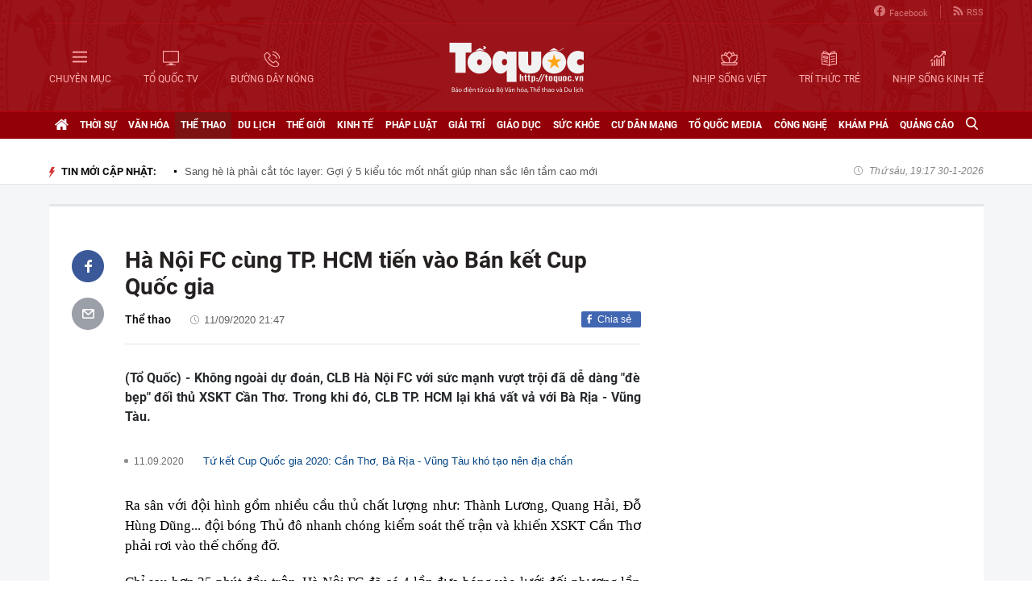

--- FILE ---
content_type: text/html; charset=utf-8
request_url: https://toquoc.vn/ha-noi-fc-cung-tp-hcm-tien-vao-ban-ket-cup-quoc-gia-20200911200742861.htm
body_size: 16588
content:

<!DOCTYPE html>
<html lang="vi" xmlns="http://www.w3.org/1999/xhtml">
<head>
    <meta charset="utf-8" />
    <meta http-equiv="Content-Type" content="text/html; charset=UTF-8" />
    <meta http-equiv="content-language" content="vi" />

    <title>Hà Nội FC cùng TP. HCM tiến vào Bán kết Cup Quốc gia</title>

    
<meta name="google-site-verification" content="F_oep10ZmzFIz8MKH7Lcehku3Qzm6DMdhXFR10IM-KE" />
<meta name="description" content="(Tổ Quốc) - Không ngoài dự đoán, CLB Hà Nội FC với sức mạnh vượt trội đã dễ dàng đè bẹp đối thủ XSKT Cần Thơ, trong khi đó, CLB TP. HCM lại gặp khá nhiều vất vả với Bà Rịa - Vũng Tàu." />
	<meta name="keywords" content="hà nội fc vs xskt cần thơ,Cup Quốc gia 2020" />
	<meta name="news_keywords" content="hà nội fc vs xskt cần thơ,Cup Quốc gia 2020" />
	<meta property="og:title" content="Hà Nội FC cùng TP. HCM tiến vào Bán kết Cup Quốc gia" />
	<meta property="og:description" content="(Tổ Quốc) - Không ngoài dự đoán, CLB Hà Nội FC với sức mạnh vượt trội đã dễ dàng đè bẹp đối thủ XSKT Cần Thơ, trong khi đó, CLB TP. HCM lại gặp khá nhiều vất vả với Bà Rịa - Vũng Tàu." />
<meta property="og:type" content="article" />
<meta property="og:url" content="https://toquoc.vn/ha-noi-fc-cung-tp-hcm-tien-vao-ban-ket-cup-quoc-gia-20200911200742861.htm" />
    <meta property="og:image" content="https://toquoc.mediacdn.vn/zoom/600_315/2020/9/11/z2071571443529fa4e4018be3ba9dc9d807c804b992c9b-15998297056341311818737-crop-15998297163131298938071.jpg" />
    <meta property="og:image:type" content="image/jpg" />
    <meta property="og:image:width" content="600" />
    <meta property="og:image:height" content="315" />
    <meta property="twitter:image" content="https://toquoc.mediacdn.vn/zoom/600_315/2020/9/11/z2071571443529fa4e4018be3ba9dc9d807c804b992c9b-15998297056341311818737-crop-15998297163131298938071.jpg" />
    <meta property="twitter:card" content="summary_large_image" />
    <link rel="canonical" href="https://toquoc.vn/ha-noi-fc-cung-tp-hcm-tien-vao-ban-ket-cup-quoc-gia-20200911200742861.htm" />

    <meta name="robots" content="index, follow" />
    <meta http-equiv="refresh" content="1800" />
    
    


    <script src="https://statics.lotuscdn.vn/web/v1/embed/w.embedlink.js" async></script>



    <link href="https://static.mediacdn.vn/toquoc/web_css/toquoc.detail.23.03.2021.min.css" rel="stylesheet" />
    <script type="text/javascript">
    var appSettings = {
        domain: "https://toquoc.vn",
        ajaxDomain: "https://eth.cnnd.vn",
        livescoreDomain: "https://toquoc.vn",
        commentDomain: "https://eth.cnnd.vn",
        sharefbApiDomain:"https://sharefb.cnnd.vn",
        videoplayer:"https://vcplayer.mediacdn.vn",
        videoImageDomain:"https://videothumbs.mediacdn.vn",
        imageStorageDomain: "https://toquoc.mediacdn.vn",
        apiUtilities: ""
    };
</script>
<script src="https://adminplayer.sohatv.vn/resource/init-script/playerInitScript.js" type="text/javascript"></script>

    <script src="https://static.mediacdn.vn/toquoc/web_js/toquoc.detail.14.10.2024v1.min.js"></script>
    

    
<meta name="revisit-after" content="1 days" />
<meta name="apple-mobile-web-app-title" content="Toquoc.vn - Báo điện tử của Bộ Văn Hóa Thể Thao &amp; Du Lịch." />
<meta name="application-name" content="Toquoc.vn - Báo điện tử của Bộ Văn Hóa Thể Thao &amp; Du Lịch.">
<meta name="generator" content="toquoc.vn" />

<meta name="author" content="toquoc.vn" />
<meta property="og:locale" content="vi_VN" />
<meta property="og:type" content="article" />
<meta property="og:site_name" content="toquoc.vn" />

<link rel="shortcut icon" href="https://static.mediacdn.vn/toquoc/web_images/favicon.png" />

<link rel="dns-prefetch" href="https://static.mediacdn.vn/">
<link rel="dns-prefetch" href="https://toquoc.mediacdn.vn/">
<link rel="dns-prefetch" href="https://videothumbs.mediacdn.vn/">

<script async type="text/javascript" src="//media1.admicro.vn/core/adm_tracking.js"></script>

<script type="text/javascript">
    var _ADM_Channel = '%2fthe-thao%2fdetail%2f'
</script>

    <!-- Google Tag Manager -->
<script>
    (function (w, d, s, l, i) {
        w[l] = w[l] || []; w[l].push({
            'gtm.start':
                new Date().getTime(), event: 'gtm.js'
        }); var f = d.getElementsByTagName(s)[0],
            j = d.createElement(s), dl = l != 'dataLayer' ? '&l=' + l : ''; j.async = true; j.src =
                'https://www.googletagmanager.com/gtm.js?id=' + i + dl; f.parentNode.insertBefore(j, f);
    })(window, document, 'script', 'dataLayer', 'GTM-NNX655W');</script>
 <!-- End Google Tag Manager -->
 <!-- Global site tag (gtag.js) - Google Analytics -->
<script async src="https://www.googletagmanager.com/gtag/js?id=G-MPZFH3E0QF"></script>
<script>
    window.dataLayer = window.dataLayer || [];
    function gtag() { dataLayer.push(arguments); }
    gtag('js', new Date());

    gtag('config', 'G-MPZFH3E0QF');
</script>

        <!-- tracking Admicro pageviews -->
        <script type="text/javascript">
            (function () {
                var a = document.createElement("script");
                a.type = "text/javascript"; a.async = !0;
                a.src = "//media1.admicro.vn/core/analytics.js";
                var b = document.getElementsByTagName("script")[0];
                b.parentNode.insertBefore(a, b);
                window.admicro_analytics_q = window.admicro_analytics_q || [];
                window.admicro_analytics_q.push({ event: "pageviews", domain: "toquoc.vn", id: 1831 });
            })();
        </script>
        <!-- END tracking Admicro pageviews -->
    

    <script async src="https://static.amcdn.vn/tka/cdn.js" type="text/javascript"></script>
<script>
    var arfAsync = arfAsync || [];
</script>
<script id="arf-core-js" onerror="window.arferrorload=true;" src="//media1.admicro.vn/cms/Arf.min.js" async></script>
</head>
<body>
    <!--ver 07/11/2024 -->
        <!-- Google Tag Manager (noscript) -->
        <noscript>
            <iframe src="https://www.googletagmanager.com/ns.html?id=GTM-NNX655W"
                    height="0" width="0" style="display:none;visibility:hidden"></iframe>
        </noscript>
        <!-- End Google Tag Manager (noscript) -->

    <div id="container" class="all">
        
<style>
    .header .right ul li:last-child { border: none; }
    .bigmenu { top: 140px; }
    .header .header-bot > .item.left, .header .header-bot > .item.right { width: 42%; }
    .header .header-bot .right > a span { white-space: nowrap; }
    .menutop .sup-menu .bigzone a, .menutop .sup-menu .bigzone .sub-menu li a { font-size: 12px }
    /* .iconhd.iconhd-logo { background: url(https://static.mediacdn.vn/toquoc/web_images/tqlogo_tet2024.svg) no-repeat; background-size: contain; width: 230px; height: 83px; } */
    /*.iconhd.iconhd-noel { background: url(https://static.mediacdn.vn/toquoc/web_images/logo_noel.svg) no-repeat; background-size: 100%; width: 230px; height: 85px; }*/
</style>

<div class="header">
    <div class="chiacot relative">
        <ul class="header-top">
            <li><a href="https://www.facebook.com/baotoquocvn" target="_blank" rel="nofollow" title="FACEBOOK"><i class="iconhd iconhd-fb"></i>Facebook</a></li>
            <li><a href="/rss.htm" title="RSS"><i class="iconhd iconhd-rss"></i>RSS</a></li>
        </ul>
        <div class="header-bot">
            <div class="item left">
                <a href="javascript:;" rel="nofollow" title="CHUYÊN MỤC" class="btnchuyenmuc"><i class="iconhd iconhd-menu"></i><span>CHUYÊN MỤC</span></a>
                <a href="/video.htm" title="TỔ QUỐC TV"><i class="iconhd iconhd-tv"></i><span>TỔ QUỐC TV</span></a>
                <a href="javascript:;" rel="nofollow" title="ĐƯỜNG DÂY NÓNG" class="btnduongdaynong"><i class="iconhd iconhd-call"></i><span>ĐƯỜNG DÂY NÓNG</span></a>
            </div>
            <a class="item center" href="/" title="Trang chủ">
                <i class="iconhd iconhd-logo"></i>
            </a>
            <div class="item right">
                <a href="http://nhipsongviet.toquoc.vn" target="_blank" title="NHỊP SỐNG VIỆT"><i class="iconhd iconhd-nsv"></i><span>NHỊP SỐNG VIỆT</span></a>
                <a href="http://ttvn.toquoc.vn" target="_blank" title="TRÍ THỨC TRẺ"><i class="iconhd iconhd-ttt"></i><span>TRÍ THỨC TRẺ</span></a>
                <a href="http://nhipsongkinhte.toquoc.vn" target="_blank" title="NHỊP SỐNG KINH TẾ"><i class="iconhd iconhd-nskt"></i><span>NHỊP SỐNG KINH TẾ</span></a>
            </div>
        </div>
    </div>
</div>

<div class="bigmenu">
    <ul>
        
<li class="biglst">
    <a href="/video.htm" title="Video" class="parent">Video</a>
</li>
<li class="biglst">
    <a href="/thoi-su.htm" title="Thời sự" class="parent">Thời sự</a>
    <div class="listchild">
        <ul>
            <li class="smalllst">
                <a href="/thoi-su/chinh-tri.htm" title="Chính trị" class="child">Chính trị</a>
            </li>
            <li class="smalllst">
                <a href="/thoi-su/nguoi-viet-5-chau.htm" title="Người Việt 5 châu" class="child">Người Việt 5 châu</a>
            </li>
            <li class="smalllst">
                <a href="/thoi-su/binh-luan-su-kien.htm" title="Bình luận sự kiện" class="child">Bình luận sự kiện</a>
            </li>
        </ul>
    </div>
</li>
<li class="biglst">
    <a href="/van-hoa.htm" title="Văn hoá" class="parent">Văn hoá</a>
    <div class="listchild">
        <ul>
            <li class="smalllst">
                <a href="/van-hoa/su-kien-van-hoa.htm" title="Sự kiện văn hóa" class="child">Sự kiện văn hóa</a>
            </li>
            <li class="smalllst">
                <a href="/van-hoa/gia-dinh.htm" title="Gia đình" class="child">Gia đình</a>
            </li>
            <li class="smalllst">
                <a href="/van-hoa/vang-mai-giai-dieu-to-quoc.htm" title="Vang mãi Giai điệu Tổ Quốc" class="child">Vang mãi Giai điệu Tổ Quốc</a>
            </li>
            <li class="smalllst">
                <a href="/van-hoa/van-hoc-sach.htm" title="Văn học - Sách" class="child">Văn học - Sách</a>
            </li>
            <li class="smalllst">
                <a href="/van-hoa/dao-duc-xa-hoi.htm" title="Đạo đức xã hội" class="child">Đạo đức xã hội</a>
            </li>
            <li class="smalllst">
                <a href="/van-hoa/bao-ton-gin-giu-va-phat-huy-ban-sac-dan-toc-ton-giao-viet-nam.htm" title="Bảo tồn, gìn giữ và phát huy Bản sắc Dân tộc, Tôn giáo Việt Nam" class="child">Bảo tồn, gìn giữ và phát huy Bản sắc Dân tộc, Tôn giáo Việt Nam</a>
            </li>
        </ul>
    </div>
</li>
<li class="biglst">
    <a href="/the-thao.htm" title="Thể thao " class="parent">Thể thao </a>
    <div class="listchild">
        <ul>
            <li class="smalllst">
                <a href="/the-thao/hau-truong.htm" title="Hậu trường" class="child">Hậu trường</a>
            </li>
            <li class="smalllst">
                <a href="/the-thao/cac-mon-the-thao.htm" title="Các môn thể thao" class="child">Các môn thể thao</a>
            </li>
            <li class="smalllst">
                <a href="/the-thao/bong-da.htm" title="Bóng đá" class="child">Bóng đá</a>
            </li>
            <li class="smalllst">
                <a href="/the-thao/guong-mat-the-thao.htm" title="Gương mặt thể thao" class="child">Gương mặt thể thao</a>
            </li>
        </ul>
    </div>
</li>
<li class="biglst">
    <a href="/du-lich.htm" title="Du lịch" class="parent">Du lịch</a>
    <div class="listchild">
        <ul>
            <li class="smalllst">
                <a href="/du-lich/cam-nang-du-lich.htm" title="Cẩm nang du lịch" class="child">Cẩm nang du lịch</a>
            </li>
            <li class="smalllst">
                <a href="/du-lich/diem-den.htm" title="Điểm đến" class="child">Điểm đến</a>
            </li>
            <li class="smalllst">
                <a href="/du-lich/kham-pha.htm" title="Khám phá" class="child">Khám phá</a>
            </li>
            <li class="smalllst">
                <a href="/du-lich/quan-lychinh-sach.htm" title="Quản lý-Chính sách" class="child">Quản lý-Chính sách</a>
            </li>
        </ul>
    </div>
</li>
<li class="biglst">
    <a href="/the-gioi.htm" title="Thế giới" class="parent">Thế giới</a>
    <div class="listchild">
        <ul>
            <li class="smalllst">
                <a href="/the-gioi/su-kien.htm" title="Sự kiện" class="child">Sự kiện</a>
            </li>
            <li class="smalllst">
                <a href="/the-gioi/cua-so-bon-phuong.htm" title="Cửa sổ bốn phương" class="child">Cửa sổ bốn phương</a>
            </li>
            <li class="smalllst">
                <a href="/the-gioi/ho-so-quoc-te.htm" title="Hồ sơ quốc tế" class="child">Hồ sơ quốc tế</a>
            </li>
            <li class="smalllst">
                <a href="/the-gioi/y-kien-binh-luan.htm" title="Ý kiến bình luận" class="child">Ý kiến bình luận</a>
            </li>
        </ul>
    </div>
</li>
<li class="biglst">
    <a href="/kinh-te.htm" title="Kinh tế" class="parent">Kinh tế</a>
    <div class="listchild">
        <ul>
            <li class="smalllst">
                <a href="/kinh-te/chuyen-kinh-doanh.htm" title="Chuyện kinh doanh" class="child">Chuyện kinh doanh</a>
            </li>
            <li class="smalllst">
                <a href="/kinh-te/tai-chinh-thi-truong.htm" title="Tài chính - Ngân hàng" class="child">Tài chính - Ngân hàng</a>
            </li>
            <li class="smalllst">
                <a href="/kinh-te/thi-truong.htm" title="Thị trường" class="child">Thị trường</a>
            </li>
            <li class="smalllst">
                <a href="/kinh-te/bat-dong-san.htm" title="Bất động sản" class="child">Bất động sản</a>
            </li>
            <li class="smalllst"><a href="/kinh-te/xe-co.htm" title="Xe cộ" class="child">Xe cộ</a></li>
            <li class="smalllst"><a href="/kinh-te/the-gioi-doanh-nhan.htm" title="Thế giới doanh nhân" class="child">Thế giới doanh nhân</a></li>
        </ul>
    </div>
</li>
<li class="biglst">
    <a href="/phap-luat.htm" title="Pháp luật" class="parent">Pháp luật</a>
    <div class="listchild">
        <ul>
            <li class="smalllst">
                <a href="/phap-luat/an-ninh-trat-tu.htm" title="An ninh trật tự" class="child">An ninh trật tự</a>
            </li>
            <li class="smalllst">
                <a href="/phap-luat/phap-luat-doi-song.htm" title="Pháp luật - Đời sống" class="child">Pháp luật - Đời sống</a>
            </li>
            <li class="smalllst">
                <a href="/phong-chong-ma-tuy-t141.htm" title="Phòng chống ma túy" class="child">Phòng chống ma túy</a>
            </li>
            <li class="smalllst">
                <a href="/phong-va-chong-vi-pham-phap-luat-trong-hoat-dong-vhttdl-t144.htm" title="Phòng và chống vi phạm pháp luật trong hoạt động VHTTDL" class="child">Phòng và chống vi phạm pháp luật trong hoạt động VHTTDL</a>
            </li>
            <li class="smalllst">
                <a href="/phap-luat/giam-thieu-tinh-trang-tao-hon-va-hon-nhan-can-huyet-vung-dong-bao-dttsmn.htm" title="Giảm thiểu tình trạng tảo hôn và hôn nhân cận huyết vùng đồng bào DTTS&MN" class="child">Giảm thiểu tình trạng tảo hôn và hôn nhân cận huyết vùng đồng bào DTTS&MN</a>
            </li>
            <li class="smalllst">
                <a href="/phap-luat/truyen-thong-chinh-sach.htm" title="TRUYỀN THÔNG CHÍNH SÁCH" class="child">TRUYỀN THÔNG CHÍNH SÁCH</a>
            </li>
        </ul>
    </div>
</li>
<li class="biglst">
    <a href="/giai-tri.htm" title="Giải trí" class="parent">Giải trí</a>
    <div class="listchild">
        <ul>
            <li class="smalllst">
                <a href="/giai-tri/am-nhac.htm" title="Âm nhạc" class="child">Âm nhạc</a>
            </li>
            <li class="smalllst">
                <a href="/giai-tri/thoi-trang.htm" title="Thời trang" class="child">Thời trang</a>
            </li>
            <li class="smalllst">
                <a href="/giai-tri/phim.htm" title="Phim" class="child">Phim</a>
            </li>
            <li class="smalllst">
                <a href="/giai-tri/hau-truong.htm" title="Hậu trường" class="child">Hậu trường</a>
            </li>
        </ul>
    </div>
</li>
<li class="biglst">
    <a href="/giao-duc.htm" title="Giáo dục" class="parent">Giáo dục</a>
    <div class="listchild">
        <ul>
            <li class="smalllst">
                <a href="/giao-duc/thoi-su-giao-duc.htm" title="Thời sự giáo dục" class="child">Thời sự giáo dục</a>
            </li>
            <li class="smalllst">
                <a href="/giao-duc/tuyen-sinh.htm" title="Tuyển sinh" class="child">Tuyển sinh</a>
            </li>
            <li class="smalllst">
                <a href="/giao-duc/viec-lam.htm" title="Việc làm" class="child">Việc làm</a>
            </li>
        </ul>
    </div>
</li>
<li class="biglst">
    <a href="/suc-khoe.htm" title="Sức khỏe" class="parent">Sức khỏe</a>
    <div class="listchild">
        <ul>
            <li class="smalllst">
                <a href="/suc-khoe/thoi-su-y-te.htm" title="Thời sự y tế" class="child">Thời sự y tế</a>
            </li>
            <li class="smalllst">
                <a href="/suc-khoe/khoe-dep.htm" title="Khỏe- Đẹp" class="child">Khỏe- Đẹp</a>
            </li>
            <li class="smalllst">
                <a href="/suc-khoe/benh-cay-con.htm" title="Bệnh Cây- Con" class="child">Bệnh Cây- Con</a>
            </li>
            <li class="smalllst">
                <a href="/suc-khoe/phong-mach.htm" title="Phòng mạch" class="child">Phòng mạch</a>
            </li>
        </ul>
    </div>
</li>
<li class="biglst">
    <a href="/cu-dan-mang.htm" title="Cư dân mạng" class="parent">Cư dân mạng</a>
</li>
<li class="biglst">
    <a href="/to-quoc-media.htm" title="Tổ Quốc Media " class="parent">Tổ Quốc Media </a>
    <div class="listchild">
        <ul>
            <li class="smalllst">
                <a href="/to-quoc-media/infographic.htm" title="Infographic" class="child">Infographic</a>
            </li>
            <li class="smalllst">
                <a href="/to-quoc-media/ban-tin-phat-thanh.htm" title="Bản tin phát thanh" class="child">Bản tin phát thanh</a>
            </li>
            <li class="smalllst">
                <a href="/to-quoc-media/phong-su-anh.htm" title="Phóng sự Ảnh" class="child">Phóng sự Ảnh</a>
            </li>
            <li class="smalllst">
                <a href="/to-quoc-media/clip-hot.htm" title="Clip hot" class="child">Clip hot</a>
            </li>
        </ul>
    </div>
</li>
<li class="biglst">
    <a href="/cong-nghe.htm" title="Công nghệ" class="parent">Công nghệ</a>
    <div class="listchild">
        <ul>
            <li class="smalllst">
                <a href="/cong-nghe/nhip-song-so.htm" title="Nhịp sống số" class="child">Nhịp sống số</a>
            </li>
            <li class="smalllst">
                <a href="/cong-nghe/khoa-hoc.htm" title="Khoa học" class="child">Khoa học</a>
            </li>
        </ul>
    </div>
</li>
<li class="biglst">
    <a href="/kham-pha.htm" title="Khám phá" class="parent">Khám phá</a>
    <div class="listchild">
        <ul>
            <li class="smalllst">
                <a href="/kham-pha/con-nguoi.htm" title="Con người" class="child">Con người</a>
            </li>
            <li class="smalllst">
                <a href="/kham-pha/thien-nhien.htm" title="Thiên nhiên" class="child">Thiên nhiên</a>
            </li>
        </ul>
    </div>
</li>
<li class="biglst">
    <a href="/quang-cao.htm" title="Quảng cáo" class="parent">Quảng cáo</a>
</li>



    </ul>
</div>

<div class="relative">
    <div class="duongdaynong">
        <ul>
            <li>
                <p class="name">Đường dây nóng</p>
                <p class="info">0901.22.33.66 - toasoan@toquoc.gov.vn</p>
            </li>
            <li>
                <p class="name">Liên hệ quảng cáo</p>
                <p class="info">091.358.6788</p>
            </li>
        </ul>
    </div>
</div>


        <div class="clearfix"></div>

        <div class="menutop">
    <div class="w1159 relative">
        <ul class="sup-menu">
            <li zoneurl="/" class="home active bigzone">
                <a href="/" title="Trang chủ"><i class="fa fa-home"></i></a>
            </li>
            <li zoneurl="thoi-su" class="bigzone">
                <a href="/thoi-su.htm" title="Thời sự">Thời sự</a>
                <ul class="sub-menu">
                    <li><a href="/thoi-su/chinh-tri.htm" title="Chính trị">Chính trị</a></li>
                    <li><a href="/thoi-su/nguoi-viet-5-chau.htm" title="Người Việt 5 châu">Người Việt 5 châu</a></li>
                    <li><a href="/thoi-su/binh-luan-su-kien.htm" title="Bình luận sự kiện">Bình luận sự kiện</a></li>
                </ul>
            </li>
            <li zoneurl="van-hoa" class="bigzone">
                <a href="/van-hoa.htm" title="Văn hóa">Văn hóa</a>
                <ul class="sub-menu">
                    <li><a href="/van-hoa/su-kien-van-hoa.htm" title="Sự kiện văn hóa">Sự kiện văn hóa</a></li>
                    <li><a href="/van-hoa/gia-dinh.htm" title="Gia đình">Gia đình</a></li>
                    <li><a href="/van-hoa/vang-mai-giai-dieu-to-quoc.htm" title="Vang mãi Giai điệu Tổ Quốc">Vang mãi Giai điệu Tổ Quốc</a></li>
                    <li><a href="/van-hoa/van-hoc-sach.htm" title="Văn học - Sách">Văn học - Sách</a></li>
                    <li><a href="/van-hoa/dao-duc-xa-hoi.htm" title="Đạo đức xã hội">Đạo đức xã hội</a></li>
                    <li><a href="/van-hoa/bao-ton-gin-giu-va-phat-huy-ban-sac-dan-toc-ton-giao-viet-nam.htm" title="Bảo tồn, gìn giữ và phát huy Bản sắc Dân tộc, Tôn giáo Việt Nam">Bảo tồn, gìn giữ và phát huy Bản sắc Dân tộc, Tôn giáo Việt Nam</a></li>
                    <li><a href="/van-hoa/tuyen-truyen-thong-tin-doi-ngoai-vung-dong-bao-dan-toc-thieu-so-va-mien-nui.htm" title="Tuyên truyền, thông tin đối ngoại vùng đồng bào dân tộc thiểu số và miền núi">Tuyên truyền, thông tin đối ngoại vùng đồng bào dân tộc thiểu số và miền núi</a></li>
                    <li><a href="/van-hoa/78-nam-ngay-truyen-thong-nganh-van-hoa.htm" title="78 năm Ngày truyền thống Ngành Văn hóa">78 năm Ngày truyền thống Ngành Văn hóa</a></li>
                    <li><a href="/van-hoa/quang-ba-van-hoa-truyen-thong-cac-dan-toc-thieu-so.htm" title="Quảng bá văn hóa truyền thống các dân tộc thiểu số">Quảng bá văn hóa truyền thống các dân tộc thiểu số</a></li>
                </ul>
            </li>
            <li zoneurl="the-thao" class="bigzone">
                <a href="/the-thao.htm" title="Thể thao">Thể thao</a>
                <ul class="sub-menu">
                    <li><a href="/the-thao/hau-truong.htm" title="Hậu trường">Hậu trường</a></li>
                    <li><a href="/the-thao/cac-mon-the-thao.htm" title="Các môn thể thao">Các môn thể thao</a></li>
                    <li><a href="/the-thao/bong-da.htm" title="Bóng đá">Bóng đá</a></li>
                    <li><a href="/the-thao/guong-mat-the-thao.htm" title="Gương mặt thể thao">Gương mặt thể thao</a></li>
                    <li><a href="/the-thao/sea-games-31.htm" title="Sea Games 31">Sea Games 31</a></li>
                </ul>
            </li>
            <li zoneurl="du-lich" class="bigzone">
                <a href="/du-lich.htm" title="Du lịch">Du lịch</a>
                <ul class="sub-menu">
                    <li><a href="/du-lich/cam-nang-du-lich.htm" title="Cẩm nang du lịch">Cẩm nang du lịch</a></li>
                    <li><a href="/du-lich/diem-den.htm" title="Điểm đến">Điểm đến</a></li>
                    <li><a href="/du-lich/kham-pha.htm" title="Khám phá">Khám phá</a></li>
                    <li><a href="/du-lich/quan-lychinh-sach.htm" title="Quản lý-Chính sách">Quản lý-Chính sách</a></li>
                </ul>
            </li>
            <li zoneurl="the-gioi" class="bigzone">
                <a href="/the-gioi.htm" title="Thế giới">Thế giới</a>
                <ul class="sub-menu">
                    <li><a href="/the-gioi/su-kien.htm" title="Sự kiện">Sự kiện</a></li>
                    <li><a href="/the-gioi/cua-so-bon-phuong.htm" title="Cửa sổ bốn phương">Cửa sổ bốn phương</a></li>
                    <li><a href="/the-gioi/ho-so-quoc-te.htm" title="Hồ sơ quốc tế">Hồ sơ quốc tế</a></li>
                    <li><a href="/the-gioi/y-kien-binh-luan.htm" title="Ý kiến bình luận">Ý kiến bình luận</a></li>
                </ul>
            </li>
            <li zoneurl="kinh-te" class="bigzone">
                <a href="/kinh-te.htm" title="Kinh tế">Kinh tế</a>
                <ul class="sub-menu">
                    <li><a href="/kinh-te/chuyen-kinh-doanh.htm" title="Chuyện kinh doanh">Chuyện kinh doanh</a></li>
                    <li><a href="/kinh-te/tai-chinh-thi-truong.htm" title="Tài chính - Ngân hàng">Tài chính - Ngân hàng</a></li>
                    <li><a href="/kinh-te/thi-truong.htm" title="Thị trường">Thị trường</a></li>
                    <li><a href="/kinh-te/bat-dong-san.htm" title="Bất động sản">Bất động sản</a></li>
                    <li><a href="/kinh-te/xe-co.htm" title="Xe cộ">Xe cộ</a></li>
                    <li><a href="/kinh-te/the-gioi-doanh-nhan.htm" title="Thế giới doanh nhân">Thế giới doanh nhân</a></li>
                    <li><a href="/kinh-te/tai-chinh-so.htm" title="Tài chính số">Tài chính số</a></li>
                </ul>
            </li>
            <li zoneurl="phap-luat" class="bigzone">
                <a href="/phap-luat.htm" title="Pháp luật">Pháp luật</a>
                <ul class="sub-menu">
                    <li><a href="/phap-luat/an-ninh-trat-tu.htm" title="An ninh trật tự">An ninh trật tự</a></li>
                    <li><a href="/phap-luat/phap-luat-doi-song.htm" title="Pháp luật - Đời sống">Pháp luật - Đời sống</a></li>
                    <li><a href="/phong-chong-ma-tuy-t141.htm" title="Phòng chống ma túy">Phòng chống ma túy</a></li>
                    <li>
                        <a href="/phong-va-chong-vi-pham-phap-luat-trong-hoat-dong-vhttdl-t144.htm" title="Phòng và chống vi phạm pháp luật trong hoạt động VHTTDL" class="child">Phòng và chống vi phạm pháp luật trong hoạt động VHTTDL</a>
                    </li>
                    <li>
                        <a href="/phap-luat/giam-thieu-tinh-trang-tao-hon-va-hon-nhan-can-huyet-vung-dong-bao-dttsmn.htm" title="Giảm thiểu tình trạng tảo hôn và hôn nhân cận huyết vùng đồng bào DTTS&MN" class="child">Giảm thiểu tình trạng tảo hôn và hôn nhân cận huyết vùng đồng bào DTTS&MN</a>
                    </li>
                    <li>
                        <a href="/phap-luat/truyen-thong-chinh-sach.htm" title="TRUYỀN THÔNG CHÍNH SÁCH" class="child">TRUYỀN THÔNG CHÍNH SÁCH</a>
                    </li>
                </ul>
            </li>
            <li zoneurl="giai-tri" class="bigzone">
                <a href="/giai-tri.htm" title="Giải trí">Giải trí</a>
                <ul class="sub-menu">
                    <li><a href="/giai-tri/am-nhac.htm" title="Âm nhạc">Âm nhạc</a></li>
                    <li><a href="/giai-tri/thoi-trang.htm" title="Thời trang">Thời trang</a></li>
                    <li><a href="/giai-tri/phim.htm" title="Phim">Phim</a></li>
                    <li><a href="/giai-tri/hau-truong.htm" title="Hậu trường">Hậu trường</a></li>
                </ul>
            </li>
            <li zoneurl="giao-duc" class="bigzone">
                <a href="/giao-duc.htm" title="Giáo dục">Giáo dục</a>
                <ul class="sub-menu">
                    <li><a href="/giao-duc/thoi-su-giao-duc.htm" title="Thời sự giáo dục">Thời sự giáo dục</a></li>
                    <li><a href="/giao-duc/tuyen-sinh.htm" title="Tuyển sinh">Tuyển sinh</a></li>
                    <li><a href="/giao-duc/viec-lam.htm" title="Việc làm">Việc làm</a></li>
                </ul>
            </li>
            <li zoneurl="suc-khoe" class="bigzone">
                <a href="/suc-khoe.htm" title="Sức khỏe">Sức khỏe</a>
                <ul class="sub-menu">
                    <li><a href="/suc-khoe/thoi-su-y-te.htm" title="Thời sự y tế">Thời sự y tế</a></li>
                    <li><a href="/suc-khoe/khoe-dep.htm" title="Khỏe- Đẹp">Khỏe- Đẹp</a></li>
                    <li><a href="/suc-khoe/benh-cay-con.htm" title="Bệnh Cây- Con">Bệnh Cây- Con</a></li>
                    <li><a href="/suc-khoe/phong-mach.htm" title="Phòng mạch">Phòng mạch</a></li>
                </ul>
            </li>
            <li zoneurl="cu-dan-mang" class="bigzone">
                <a href="/cu-dan-mang.htm" title="Cư dân mạng">Cư dân mạng</a>
            </li>
            <li zoneurl="to-quoc-media" class="bigzone">
                <a href="/to-quoc-media.htm" title="Tổ Quốc Media">Tổ Quốc Media</a>
                <ul class="sub-menu">
                    <li><a href="/to-quoc-media/infographic.htm" title="Infographic">Infographic</a></li>
                    <li><a href="/to-quoc-media/ban-tin-phat-thanh.htm" title="Bản tin phát thanh">Bản tin phát thanh</a></li>
                    <li><a href="/to-quoc-media/phong-su-anh.htm" title="Phóng sự Ảnh">Phóng sự Ảnh</a></li>
                    <li><a href="/to-quoc-media/clip-hot.htm" title="Clip Hot">Clip Hot</a></li>
                </ul>
            </li>
            <li zoneurl="cong-nghe" class="bigzone">
                <a href="/cong-nghe.htm" title="Công nghệ">Công nghệ</a>
                <ul class="sub-menu">
                    <li class="smalllst">
                        <a href="/cong-nghe/nhip-song-so.htm" title="Nhịp sống số">Nhịp sống số</a>
                    </li>
                    <li class="smalllst">
                        <a href="/cong-nghe/khoa-hoc.htm" title="Khoa học">Khoa học</a>
                    </li>
                </ul>
            </li>
            <li zoneurl="kham-pha" class="bigzone">
                <a href="/kham-pha.htm" title="Khám phá" class="parent">Khám phá</a>
                <ul class="sub-menu">
                    <li class="smalllst">
                        <a href="/kham-pha/con-nguoi.htm" title="Con người">Con người</a>
                    </li>
                    <li class="smalllst">
                        <a href="/kham-pha/thien-nhien.htm" title="Thiên nhiên">Thiên nhiên</a>
                    </li>
                </ul>
            </li>
            <li zoneurl="quang-cao" class="bigzone">
                <a href="/quang-cao.htm" title="Quảng cáo">Quảng cáo</a>
            </li>
            <li class="bigzone">
                <input type="text" placeholder="Nhập từ khóa tìm kiếm" style="display:none" class="txtSearch">
                <a href="javascript:;" rel="nofollow" title="Tìm kiếm" class="btnSearch"><i class="fa fa-search"></i></a>
            </li>
        </ul>
    </div>
</div>

        <div class="topadv">
            <div class="w1159">
                    <zone id="jmvq998g"></zone>
    <script>
        arfAsync.push("jmvq998g");
    </script>

            </div>
        </div>

        
    <div class="clearfix"></div>
    <div class="banner">
        <div class="w1159">
            <h3 class="titlebox fl"><i class="fa fa-lighting"></i>TIN MỚI CẬP NHẬT:</h3>
            <div class="swiper-container" id="SlideTinMoi">
                <ul class="swiper-wrapper">
                        <li class="swiper-slide">
                            <a href="/sang-he-la-phai-cat-toc-layer-goi-y-5-kieu-toc-mot-nhat-giup-nhan-sac-len-tam-cao-moi-2025033118524527.htm" title="Sang hè là phải cắt tóc layer: Gợi ý 5 kiểu tóc mốt nhất giúp nhan sắc lên tầm cao mới">Sang hè là phải cắt tóc layer: Gợi ý 5 kiểu tóc mốt nhất giúp nhan sắc lên tầm cao mới</a>
                        </li>
                        <li class="swiper-slide">
                            <a href="/tieu-chi-chon-son-va-top-5-mau-sac-phu-hop-voi-phong-ngu-em-be-20250331153203461.htm" title="Tiêu chí chọn sơn và top 5 màu sắc phù hợp với phòng ngủ em bé">Tiêu chí chọn sơn và top 5 màu sắc phù hợp với phòng ngủ em bé</a>
                        </li>
                        <li class="swiper-slide">
                            <a href="/de-lam-mon-trung-hap-ngon-hon-nha-hang-ngoai-ty-le-nuoc-va-trung-con-mot-thao-tac-nho-nua-khong-the-bo-qua-20250331212244957.htm" title="Để làm món trứng hấp ngon hơn nhà hàng ngoài tỷ lệ nước và trứng, còn một thao tác nhỏ nữa không thể bỏ qua ">Để làm món trứng hấp ngon hơn nhà hàng ngoài tỷ lệ nước và trứng, còn một thao tác nhỏ nữa không thể bỏ qua </a>
                        </li>
                        <li class="swiper-slide">
                            <a href="/giai-ma-thuoc-ho-bo-phe-duoc-98-nguoi-dung-hai-long-va-tin-tuong-lua-chon-20250331160652287.htm" title="Giải mã thuốc ho bổ phế được 98% người dùng hài lòng và tin tưởng lựa chọn">Giải mã thuốc ho bổ phế được 98% người dùng hài lòng và tin tưởng lựa chọn</a>
                        </li>
                        <li class="swiper-slide">
                            <a href="/nha-50m2-ma-ngo-70m2-bi-quyet-don-gian-den-khong-ngo-20250331151237511.htm" title="Nhà 50m2 mà ngỡ 70m2: Bí quyết đơn giản đến không ngờ!">Nhà 50m2 mà ngỡ 70m2: Bí quyết đơn giản đến không ngờ!</a>
                        </li>
                </ul>
            </div>
            <div class="fr">
                <i class="fa fa-clock"></i><span class="datetime"></span>
            </div>
        </div>
    </div>


        

<input type="hidden" value="the-thao" class="zoneUrl" />
<input type="hidden" value="the-thao" class="parentUrl" />
<input type="hidden" name="hdTitle" id="hdTitle" value="H&#xE0; N&#x1ED9;i FC c&#xF9;ng TP. HCM ti&#x1EBF;n v&#xE0;o B&#xE1;n k&#x1EBF;t Cup Qu&#x1ED1;c gia" />
<input type="hidden" name="hdSapo" id="hdSapo" value="(T&#x1ED5; Qu&#x1ED1;c) - Kh&#xF4;ng ngo&#xE0;i d&#x1EF1; &#x111;o&#xE1;n, CLB H&#xE0; N&#x1ED9;i FC v&#x1EDB;i s&#x1EE9;c m&#x1EA1;nh v&#x1B0;&#x1EE3;t tr&#x1ED9;i &#x111;&#xE3; d&#x1EC5; d&#xE0;ng &quot;&#x111;&#xE8; b&#x1EB9;p&quot; &#x111;&#x1ED1;i th&#x1EE7; XSKT C&#x1EA7;n Th&#x1A1;. Trong khi &#x111;&#xF3;, CLB TP. HCM l&#x1EA1;i kh&#xE1; v&#x1EA5;t v&#x1EA3; v&#x1EDB;i B&#xE0; R&#x1ECB;a - V&#x169;ng T&#xE0;u." />
<input type="hidden" name="hidLastModifiedDate" id="hidLastModifiedDate" value="11/09/2020 21:48:07" />
<div class="detailpage w1159">
    <div class="qleft w773 fl" style="margin: 0">
        
    <style>
        .kbwscwl-relatedbox.type1{width:100%;}
    </style>
    <div class="detailcontent" id="ctprint">
            <div class="social w66 fl">
                <ul>
                    <li>
                        <a href="javascript:;" onclick="fbClient.shareClick('https://toquoc.vn/ha-noi-fc-cung-tp-hcm-tien-vao-ban-ket-cup-quoc-gia-20200911200742861.htm');" class="sprite icon-fb"></a>
                    </li>
                    <li>
                        <a href="javascript:location.href='mailto:?SUBJECT='+document.title+'&BODY='+escape(location.href);" rel="nofollow" class="sprite icon-mail"></a>
                    </li>
                    <li>
                        <a href="javascript:;" rel="nofollow" onclick="speech.start();" title="Đọc bài" class="tts icon-speaker loading" style="display: none;"></a>
                    </li>
                    <li>
                        <a href="javascript:;" rel="nofollow" onclick="speech.pause();" title="Tạm dừng" class="tts icon-pause hidden"></a>
                    </li>
                    <li>
                        <a href="javascript:;" rel="nofollow" onclick="speech.resume();" title="Tiếp tục" class="tts icon-resume hidden"></a>
                    </li>
                    <li>
                        <a href="javascript:;" rel="nofollow" onclick="speech.stop();" title="Dừng đọc" class="tts icon-stop hidden"></a>
                    </li>
                </ul>
            </div>
            <div class="w640 fr">
                <h1 class="entry-title" data-role="title">Hà Nội FC cùng TP. HCM tiến vào Bán kết Cup Quốc gia</h1>
                <div class="infonews" data-role="publishdate">
                    <a href="/the-thao.htm" title="Th&#x1EC3; thao " class="cat">Th&#x1EC3; thao </a>

                    <span class="publishdate">11/09/2020 21:47</span>

                </div>
                <div class="hsl-audio loading">
                    <div class="loadanimate">
                        <span class="line"></span>
                        <span class="line"></span>
                        <span class="line"></span>
                    </div>
                    <div class="audio-icon">
                        <span class="speaker -on"></span>
                    </div>
                    <div class="audio-contain">
                        <audio controls id="myAudioElement"></audio>
                    </div>
                </div>
                <div class="like-share-mail fr">
                    <div class="fb-like hidden" data-href="https://toquoc.vn/ha-noi-fc-cung-tp-hcm-tien-vao-ban-ket-cup-quoc-gia-20200911200742861.htm" data-layout="button_count" data-action="like" data-size="small" data-show-faces="false" data-share="false"></div>
                    <a onclick="fbClient.shareClick('https://toquoc.vn/ha-noi-fc-cung-tp-hcm-tien-vao-ban-ket-cup-quoc-gia-20200911200742861.htm');" href="javascript:;" class="kbwcs-fb" rel="nofollow">Chia sẻ <span class="kbwcs-number fr item-fb1" rel="https://toquoc.vn/ha-noi-fc-cung-tp-hcm-tien-vao-ban-ket-cup-quoc-gia-20200911200742861.htm"></span></a>
                </div>

                <div class="clearfix"></div>

                <div class="entry-content">
                    <div class="entry-body">
                        <h2 class="sapo" data-role="sapo">
                            (T&#x1ED5; Qu&#x1ED1;c) - Kh&#xF4;ng ngo&#xE0;i d&#x1EF1; &#x111;o&#xE1;n, CLB H&#xE0; N&#x1ED9;i FC v&#x1EDB;i s&#x1EE9;c m&#x1EA1;nh v&#x1B0;&#x1EE3;t tr&#x1ED9;i &#x111;&#xE3; d&#x1EC5; d&#xE0;ng &quot;&#x111;&#xE8; b&#x1EB9;p&quot; &#x111;&#x1ED1;i th&#x1EE7; XSKT C&#x1EA7;n Th&#x1A1;. Trong khi &#x111;&#xF3;, CLB TP. HCM l&#x1EA1;i kh&#xE1; v&#x1EA5;t v&#x1EA3; v&#x1EDB;i B&#xE0; R&#x1ECB;a - V&#x169;ng T&#xE0;u.
                        </h2>

                            <div class="relation">
                                <ul>
                                            <li>
                                                <span class="publishdate">11.09.2020</span>
                                                <a href="/tu-ket-cup-quoc-gia-2020-can-tho-ba-ria-vung-tau-kho-tao-nen-dia-chan-20200911141607211.htm" title="Tứ kết Cup Quốc gia 2020: Cần Thơ, B&#224; Rịa - Vũng T&#224;u kh&#243; tạo n&#234;n địa chấn">Tứ kết Cup Quốc gia 2020: Cần Thơ, Bà Rịa - Vũng Tàu khó tạo nên địa chấn</a>
                                            </li>
                                </ul>
                            </div>

                        <div class="data-content-body" data-role="content">
                            <p>Ra sân với đội hình gồm nhiều cầu thủ chất lượng như: Thành Lương, Quang Hải, Đỗ Hùng Dũng... đội bóng Thủ đô nhanh chóng kiểm soát thế trận và khiến XSKT Cần Thơ phải rơi vào thế chống đỡ.</p><p>Chỉ sau hơn 35 phút đầu trận, Hà Nội FC đã có 4 lần đưa bóng vào lưới đối phương lần lượt nhờ công của Thành Chung (8'), Văn Quyết (pen, 13', 35') và Quang Hải (25').</p><figure class="VCSortableInPreviewMode" type="Photo" style=""><div><img src="https://toquoc.mediacdn.vn/thumb_w/640/2020/9/11/z2071571443533b6fab4030d7796ee9df1dd7ece82fed9-1599829705642776787201.jpg" id="img_e1ccff50-f42f-11ea-a42f-9f403806d2ae" w="2000" h="1159" alt="Hà Nội FC cùng TP. HCM tiến vào Bán kết Cup Quốc gia - Ảnh 1." title="Hà Nội FC cùng TP. HCM tiến vào Bán kết Cup Quốc gia - Ảnh 1." rel="lightbox" photoid="e1ccff50-f42f-11ea-a42f-9f403806d2ae" type="photo" style="max-width:100%;" data-original="https://toquoc.mediacdn.vn/2020/9/11/z2071571443533b6fab4030d7796ee9df1dd7ece82fed9-1599829705642776787201.jpg" width="" height=""></div><figcaption class="PhotoCMS_Caption"><p data-placeholder="[Nhập chú thích ảnh]" class="">Hà Nội FC thi đấu áp đảo đối thủ</p></figcaption></figure><p>Bước sang hiệp 2, HLV Chu Đình Nghiêm đã thay đến 3 vị trí trên sân. Cụ thể: Thành Chung, Thành Lương, Lê Tấn Tài đã rời sân nhường chỗ cho Phạm Đức Huy, Lê Văn Tú và Trương Văn Thái Quý.&nbsp;</p><p>Dẫu vậy, đội chủ nhà vẫn kiểm soát hoàn toàn thế trận. Đến phút 55, quả tạt của Thái Quý bên cánh phải đã trúng vào tay một cầu thủ Cần Thơ trong khu vực 16m50 và đội chủ nhà được hưởng quả phạt 11m thứ 2. Trên chấm 11m, Đỗ Hùng Dũng dễ dàng nâng tỷ số lên 5-0.</p><p>Chỉ 3 phút sau đó, đội khách Cần Thơ chính thức vỡ trận khi phải nhận bàn thua thứ 6 sau pha kết thúc đơn giản của Quang Hải từ đường dọn cỗ của Văn Quyết. Trước khi trọng tài thổi còi kết thúc trận đấu, Hà Nội FC đã kịp có bàn thắng thứ 7 nhờ công của Hồ Minh Dĩ để ấn định chiến thắng đậm 7-0, giành quyền vào bán kết.</p><p><b>TP. HCM chật vật tìm đường thắng</b></p><p>Ở trận đấu trước đó, CLB TP. HCM đã gặp khá nhiều rắc rối với đối thủ Bà Rịa - Vùng Tàu. Do chỉ chạm trán với đối thủ dưới cơ nên HLV Chung Hae-seong đã "cất" bộ ba gồm: Phi Sơn, Huy Toàn, Công Phượng và thay bằng Văn Thành, Xuân Nam, Công Hiển. Quyết định này đã nhanh chóng khiến HLV người Hàn Quốc phải trả giá khi đội hình 11 của đội khách lép vế trước các cầu thủ tới từ giải Hạng Nhất.&nbsp;</p><figure class="VCSortableInPreviewMode" type="Photo" style=""><div><img src="https://toquoc.mediacdn.vn/thumb_w/640/2020/9/11/11909197627438677759335787314825362809728255o-15998320390911443044390.jpg" id="img_4f928d70-f435-11ea-96bd-a9658d11b879" w="1439" h="960" alt="Hà Nội FC cùng TP. HCM tiến vào Bán kết Cup Quốc gia - Ảnh 2." title="Hà Nội FC cùng TP. HCM tiến vào Bán kết Cup Quốc gia - Ảnh 2." rel="lightbox" photoid="4f928d70-f435-11ea-96bd-a9658d11b879" type="photo" style="max-width:100%;" data-original="https://toquoc.mediacdn.vn/2020/9/11/11909197627438677759335787314825362809728255o-15998320390911443044390.jpg" width="" height=""></div><figcaption class="PhotoCMS_Caption"><p data-placeholder="[Nhập chú thích ảnh]" class="">CLB TP. HCM gặp khá nhiều khó khăn mới có thể đánh bại đối thủ (Ảnh: CLB TP. HCM)</p></figcaption></figure><p>Trái với dự đoán, CLB Bà Rịa - Vũng Tàu chủ động chơi tấn công, kiểm soát bóng ngay từ những phút đầu tiên và nhanh chóng chọc thủng lưới thủ môn Bùi Tiến Dũng với 2 bàn thắng lần lượt của của Ngọc Hùng (2') và Văn Đức (11').</p><p>Bước sang hiệp 2, HLV Chung Hae-seong buộc phải đưa Công Phượng, Huy Toàn và Phi Sơn vào sân nhằm tìm kiếm lại thế cân bằng. Sau nhiều nỗ lực, đội khách cũng tìm được bàn gỡ nhờ công của Công Phượng ở phút 62 và Võ Huy Toàn ở phút 80.</p><p>Trong bối cảnh thế trận cân bằng, đến phút 90, từ tình huống đi bóng kĩ thuật, Công Phượng buộc đối thủ phải phạm lỗi ngay sát vòng cấm địa. Trên chấm đá phạt, Huy Toàn thực hiện cú dứt điểm khiến thủ môn đội chủ nhà không thể bắt gọn bóng, tạo điều kiện để Văn Thuận ghi bàn thắng thứ 3 cho TP. HCM. Chung cuộc, TP.HCM ngược dòng 3-2 trước Bà Rịa - Vũng Tàu.</p><p>Như vậy, Hà Nội FC và CLB TP. HCM là hai cái tên tiến vào vòng Bán kết. Hai đội còn lại sẽ được quyết định sau các lượt trận diễn ra vào ngày 12/9 tới đây.</p>
                        </div>

                        <div class="clearfix"></div>
                        <p data-role="author" class="author fr">&#x110;&#x103;ng Huy</p>
                    </div>
                    <div class="clearfix"></div>
                    <div class="like-share-mail bottom">
                        <div class="fb-like hidden" data-href="https://toquoc.vn/ha-noi-fc-cung-tp-hcm-tien-vao-ban-ket-cup-quoc-gia-20200911200742861.htm" data-layout="button_count" data-action="like" data-size="small" data-show-faces="false" data-share="false"></div>
                        <a onclick="fbClient.shareClick('https://toquoc.vn/ha-noi-fc-cung-tp-hcm-tien-vao-ban-ket-cup-quoc-gia-20200911200742861.htm');" href="javascript:;" class="kbwcs-fb" rel="nofollow">Chia sẻ <span class="kbwcs-number fr item-fb1" rel="https://toquoc.vn/ha-noi-fc-cung-tp-hcm-tien-vao-ban-ket-cup-quoc-gia-20200911200742861.htm"></span></a>
                        <a class="btnprint" href="javascript:;" rel="nofollow" onclick="PrintElem(); return false;" style="display:inline-block; margin-left: 5px;">
                            <svg xmlns="http://www.w3.org/2000/svg" version="1.0" width="20px" height="20px" viewBox="0 0 512.000000 512.000000">
                                <g transform="translate(0.000000,512.000000) scale(0.100000,-0.100000)" fill="#000000" stroke="none">
                                    <path d="M1440 3920 l0 -560 -203 0 c-173 0 -212 -3 -258 -19 -91 -31 -137 -59 -199 -121 -62 -62 -90 -108 -121 -199 -18 -51 -19 -99 -19 -898 l0 -843 400 0 400 0 0 -320 0 -320 1120 0 1120 0 0 320 0 320 400 0 400 0 0 843 c0 799 -1 847 -19 898 -31 91 -59 137 -121 199 -62 62 -108 90 -199 121 -46 16 -85 19 -258 19 l-203 0 0 560 0 560 -1120 0 -1120 0 0 -560z m1920 -160 l0 -400 -800 0 -800 0 0 400 0 400 800 0 800 0 0 -400z m664 -730 c49 -11 85 -37 111 -81 19 -33 20 -55 23 -691 l3 -658 -241 0 -240 0 0 320 0 320 -1120 0 -1120 0 0 -320 0 -320 -240 0 -241 0 3 658 c3 636 4 658 23 691 25 42 62 71 106 81 48 11 2885 12 2933 0z m-664 -1590 l0 -480 -800 0 -800 0 0 480 0 480 800 0 800 0 0 -480z" />
                                    <path d="M1192 2860 c-48 -30 -72 -75 -72 -140 0 -100 60 -160 160 -160 100 0 160 60 160 160 0 100 -60 160 -160 160 -37 0 -66 -6 -88 -20z" />
                                </g>
                            </svg>
                        </a>
                    </div>
                    <div class="clearfix"></div>

                        <div class="tags">
                            <h3 class="fl">Từ khóa:</h3>
                            <ul>
                                        <li>
                                            <a href="/ha-noi-fc-vs-xskt-can-tho.html" title="h&#224; nội fc vs xskt cần thơ">h&#xE0; n&#x1ED9;i fc vs xskt c&#x1EA7;n th&#x1A1;, </a>
                                        </li>
                                        <li>
                                            <a href="/cup-quoc-gia-2020.html" title="Cup Quốc gia 2020">Cup Quốc gia 2020</a>
                                        </li>
                            </ul>
                        </div>
                    <div class="clearfix"></div>
                    
    <link rel="stylesheet" href="https://static.mediacdn.vn/cnnd.vn/web_css/comment.min.css">
    <style>
        #detail_comment .active { background: transparent; }
        #detail_comment a { color: #222; }
        .detail__comment .list-comment .item .item-content .text-comment { font-family: Arial; }
        .detail__comment .box-comment .box-bottom .btn-submit { color: #fff !important; background: #c51b1e; }
    </style>
    <div id="detail_comment"
         data-sitename="toquoc"
         data-domain-comment="https://eth.cnnd.vn"
         data-news-object-type="1"
         data-news-id="20200911200742861"
         data-news-sapo=""
         data-news-title="SCVjMyVhMCtOJWUxJWJiJTk5aStGQytjJWMzJWI5bmcrVFAuK0hDTSt0aSVlMSViYSViZm4rdiVjMyVhMG8rQiVjMyVhMW4rayVlMSViYSViZnQrQ3VwK1F1JWUxJWJiJTkxYytnaWE="
         data-news-url="https://toquoc.vn/ha-noi-fc-cung-tp-hcm-tien-vao-ban-ket-cup-quoc-gia-20200911200742861.htm"
         data-news-zone-id="15"
         data-news-avatar=""
         data-news-distribution-date="">
    </div>
    <input type="hidden" name="hdNewsId" id="hdNewsId" value="20200911200742861" />
    <script type="text/javascript">
        (runinit = window.runinit || []).push(function () {
            loadJsAsync('https://static.mediacdn.vn/common/js/commentv4.min.js', function () {
                comment.init();
            });
        });
    </script>

                </div>
            </div>
    </div>
    <script>
        function PrintElem() {
            window.open('/newsprint-'+'20200911200742861'+'.htm', 'PRINT', 'height=600,width=800');
            return true;
        }
    </script>
    <script type="text/javascript">
        (runinit = window.runinit || []).push(function () {
            $(document).ready(function () {
                if ($(".data-content-body .VCSortableInPreviewMode[type=photo]").length > 0) {
                    $(".data-content-body .VCSortableInPreviewMode[type=photo]").first().before(`<zone id="m07le0vp"></zone>`)
                    arfAsync.push("m07le0vp");
                }
            })
        })
    </script>


            <zone id="jmvqbhm1"></zone>
    <script>
        arfAsync.push("jmvqbhm1");
    </script>

        <div class="clearfix"></div>

        
    <div class="cungchuyenmuc">
        <div class="gach"></div>
        <h3 class="titlebox">Cùng chuyên mục</h3>
        <div id="search-place" class="clearfix">
            <label>Xem theo ngày</label>
            <select class="sDay">
                        <option value="1">1</option>
                        <option value="2">2</option>
                        <option value="3">3</option>
                        <option value="4">4</option>
                        <option value="5">5</option>
                        <option value="6">6</option>
                        <option value="7">7</option>
                        <option value="8">8</option>
                        <option value="9">9</option>
                        <option value="10">10</option>
                        <option value="11">11</option>
                        <option value="12">12</option>
                        <option value="13">13</option>
                        <option value="14">14</option>
                        <option value="15">15</option>
                        <option value="16">16</option>
                        <option value="17">17</option>
                        <option value="18">18</option>
                        <option value="19">19</option>
                        <option value="20">20</option>
                        <option value="21">21</option>
                        <option value="22">22</option>
                        <option value="23">23</option>
                        <option value="24">24</option>
                        <option value="25">25</option>
                        <option value="26">26</option>
                        <option value="27">27</option>
                        <option value="28">28</option>
                        <option value="29">29</option>
                        <option value="30">30</option>
                        <option value="31" selected="selected">31</option>
            </select>
            <select class="sMonth">
                        <option value="1" selected="selected">Tháng 1</option>
                        <option value="2">Tháng 2</option>
                        <option value="3">Tháng 3</option>
                        <option value="4">Tháng 4</option>
                        <option value="5">Tháng 5</option>
                        <option value="6">Tháng 6</option>
                        <option value="7">Tháng 7</option>
                        <option value="8">Tháng 8</option>
                        <option value="9">Tháng 9</option>
                        <option value="10">Tháng 10</option>
                        <option value="11">Tháng 11</option>
                        <option value="12">Tháng 12</option>
            </select>
            <select class="sYear">
                        <option value="2026" selected="selected">2026</option>
                        <option value="2025">2025</option>
                        <option value="2024">2024</option>
                        <option value="2023">2023</option>
                        <option value="2022">2022</option>
            </select>
            <a href="javascript:void(0)" rel="nofollow" class="btn_xem">XEM</a>
        </div>
        <div class="boxnews">
            <ul>
                    <li>
                        <a href="/khai-mac-ngay-chay-olympic-vi-an-ninh-to-quoc-khoi-cac-don-vi-truc-thuoc-bo-cong-an-va-cong-an-thanh-pho-ha-noi-nam-2025-20250327085431264.htm" class="avatar fl">
                            <img src="https://toquoc.mediacdn.vn/zoom/197_123/280518851207290880/2025/3/27/ntb1204-17430403042962096247312-0-0-1600-2560-crop-1743040401477268861009.jpg" alt="Khai mạc Ng&#224;y chạy Olympic – V&#236; an ninh Tổ quốc khối c&#225;c đơn vị trực thuộc Bộ C&#244;ng an v&#224; C&#244;ng an th&#224;nh phố H&#224; Nội năm 2025" class="img197x123" />
                        </a>
                        <h3>
                            <a href="/khai-mac-ngay-chay-olympic-vi-an-ninh-to-quoc-khoi-cac-don-vi-truc-thuoc-bo-cong-an-va-cong-an-thanh-pho-ha-noi-nam-2025-20250327085431264.htm" title="Khai mạc Ng&#224;y chạy Olympic – V&#236; an ninh Tổ quốc khối c&#225;c đơn vị trực thuộc Bộ C&#244;ng an v&#224; C&#244;ng an th&#224;nh phố H&#224; Nội năm 2025" data-id="20250327085431264" class="title showcm incm" data-newstype="0">
                                Khai mạc Ngày chạy Olympic – Vì an ninh Tổ quốc khối các đơn vị trực thuộc Bộ Công an và Công an thành phố Hà Nội năm 2025
                            </a>
                        </h3>
                    </li>
                    <li>
                        <a href="/thu-truong-hoang-dao-cuong-tham-chuc-mung-cuc-the-duc-the-thao-viet-nam-nhan-ky-niem-79-nam-ngay-truyen-thong-cua-nganh-20250326222304931.htm" class="avatar fl">
                            <img src="https://toquoc.mediacdn.vn/zoom/197_123/280518851207290880/2025/3/26/thu-truong-cuong-17430022027541478278199-0-114-1444-2424-crop-1743002360157570277627.jpg" alt="Thứ trưởng Ho&#224;ng Đạo Cương thăm, ch&#250;c mừng Cục Thể dục thể thao Việt Nam nh&#226;n kỷ niệm 79 năm ng&#224;y truyền thống của ng&#224;nh" class="img197x123" />
                        </a>
                        <h3>
                            <a href="/thu-truong-hoang-dao-cuong-tham-chuc-mung-cuc-the-duc-the-thao-viet-nam-nhan-ky-niem-79-nam-ngay-truyen-thong-cua-nganh-20250326222304931.htm" title="Thứ trưởng Ho&#224;ng Đạo Cương thăm, ch&#250;c mừng Cục Thể dục thể thao Việt Nam nh&#226;n kỷ niệm 79 năm ng&#224;y truyền thống của ng&#224;nh" data-id="20250326222304931" class="title showcm incm" data-newstype="0">
                                Thứ trưởng Hoàng Đạo Cương thăm, chúc mừng Cục Thể dục thể thao Việt Nam nhân kỷ niệm 79 năm ngày truyền thống của ngành
                            </a>
                        </h3>
                    </li>
                    <li>
                        <a href="/hlv-kim-sang-sik-tiec-nuoi-khi-khong-the-tao-nhieu-co-hoi-cho-cac-cau-thu-du-bi-20250325220905879.htm" class="avatar fl">
                            <img src="https://toquoc.mediacdn.vn/zoom/197_123/280518851207290880/2025/3/25/0ae8ba73-55e0-4641-bf67-a761254e99f4-17429153291341131549579-85-0-1365-2048-crop-1742915339087860067744.jpg" alt="HLV Kim Sang-sik tiếc nuối khi kh&#244;ng thể tạo nhiều cơ hội cho c&#225;c cầu thủ dự bị" class="img197x123" />
                        </a>
                        <h3>
                            <a href="/hlv-kim-sang-sik-tiec-nuoi-khi-khong-the-tao-nhieu-co-hoi-cho-cac-cau-thu-du-bi-20250325220905879.htm" title="HLV Kim Sang-sik tiếc nuối khi kh&#244;ng thể tạo nhiều cơ hội cho c&#225;c cầu thủ dự bị" data-id="20250325220905879" class="title showcm incm" data-newstype="0">
                                HLV Kim Sang-sik tiếc nuối khi không thể tạo nhiều cơ hội cho các cầu thủ dự bị
                            </a>
                        </h3>
                    </li>
                    <li>
                        <a href="/tuyen-viet-nam-thang-dam-tran-ra-quan-truoc-tuyen-lao-tai-vong-loai-cuoi-asian-cup-2027-20250325212345583.htm" class="avatar fl">
                            <img src="https://toquoc.mediacdn.vn/zoom/197_123/280518851207290880/2025/3/25/5bd92573a56a15344c7b-17429125108892025174569-54-0-1067-1620-crop-1742912567028317839036.jpg" alt="Tuyển Việt Nam thắng đậm trận ra qu&#226;n trước tuyển L&#224;o tại v&#242;ng loại cuối Asian Cup 2027" class="img197x123" />
                        </a>
                        <h3>
                            <a href="/tuyen-viet-nam-thang-dam-tran-ra-quan-truoc-tuyen-lao-tai-vong-loai-cuoi-asian-cup-2027-20250325212345583.htm" title="Tuyển Việt Nam thắng đậm trận ra qu&#226;n trước tuyển L&#224;o tại v&#242;ng loại cuối Asian Cup 2027" data-id="20250325212345583" class="title showcm incm" data-newstype="0">
                                Tuyển Việt Nam thắng đậm trận ra quân trước tuyển Lào tại vòng loại cuối Asian Cup 2027
                            </a>
                        </h3>
                    </li>
                    <li>
                        <a href="/the-thao-gop-phan-quan-trong-quang-ba-hinh-anh-dat-nuoc-nang-cao-vi-the-quoc-gia-20250325152448421.htm" class="avatar fl">
                            <img src="https://toquoc.mediacdn.vn/zoom/197_123/280518851207290880/2025/3/25/mg7462-174289081084756057425-0-32-1508-2445-crop-17428909837901206937006.jpg" alt="Thể thao g&#243;p phần quan trọng quảng b&#225; h&#236;nh ảnh đất nước, n&#226;ng cao vị thế quốc gia" class="img197x123" />
                        </a>
                        <h3>
                            <a href="/the-thao-gop-phan-quan-trong-quang-ba-hinh-anh-dat-nuoc-nang-cao-vi-the-quoc-gia-20250325152448421.htm" title="Thể thao g&#243;p phần quan trọng quảng b&#225; h&#236;nh ảnh đất nước, n&#226;ng cao vị thế quốc gia" data-id="20250325152448421" class="title showcm incm" data-newstype="0">
                                Thể thao góp phần quan trọng quảng bá hình ảnh đất nước, nâng cao vị thế quốc gia
                            </a>
                        </h3>
                    </li>
                    <li>
                        <a href="/ban-tuyen-giao-va-dan-van-trung-uong-chuc-mung-79-nam-ngay-the-duc-the-thao-viet-nam-20250325162623889.htm" class="avatar fl">
                            <img src="https://toquoc.mediacdn.vn/zoom/197_123/280518851207290880/2025/3/25/anh-6-17428927441321489893657-0-136-1392-2363-crop-1742894157209943222038.jpg" alt="Ban Tuy&#234;n gi&#225;o v&#224; D&#226;n vận Trung ương ch&#250;c mừng 79 năm Ng&#224;y Thể dục thể thao Việt Nam" class="img197x123" />
                        </a>
                        <h3>
                            <a href="/ban-tuyen-giao-va-dan-van-trung-uong-chuc-mung-79-nam-ngay-the-duc-the-thao-viet-nam-20250325162623889.htm" title="Ban Tuy&#234;n gi&#225;o v&#224; D&#226;n vận Trung ương ch&#250;c mừng 79 năm Ng&#224;y Thể dục thể thao Việt Nam" data-id="20250325162623889" class="title showcm incm" data-newstype="0">
                                Ban Tuyên giáo và Dân vận Trung ương chúc mừng 79 năm Ngày Thể dục thể thao Việt Nam
                            </a>
                        </h3>
                    </li>
            </ul>
        </div>
    </div>

    </div>
    <div class="qright w400 fr">
            <zone id="jmvq9u2v"></zone>
    <script>
        arfAsync.push("jmvq9u2v");
    </script>

            <zone id="jmvqdkee"></zone>
    <script>
        arfAsync.push("jmvqdkee");
    </script>

            <zone id="jmvqmc2d"></zone>
    <script>
        arfAsync.push("jmvqmc2d");
    </script>

    </div>

</div>

<div class="clearfix"></div>
<div id="adm_sticky_footer"></div>

<div class="content">
    <div class="w1159">
        <div class="noibat">
            <div class="titletop">NỔI BẬT TRANG CHỦ</div>

            <div class="vungnoibattrangchu">
                <div class="firstpage w751 fl">

                </div>
                <div class="w300 fr">
                        <zone id="jmvqc037"></zone>
    <script>
        arfAsync.push("jmvqc037");
    </script>

                </div>
            </div>
        </div>
    </div>
</div>

<div class="clearfix"></div>
<div id="adm_sticky_footer2"></div>
    <zone id="jmvqasdc"></zone>
    <script>
        arfAsync.push("jmvqasdc");
    </script>


<script type="text/javascript">
    (runinit = window.runinit || []).push(function () {
        fbClient.init();
        fbClient.getLikeShareCount('https://toquoc.vn/ha-noi-fc-cung-tp-hcm-tien-vao-ban-ket-cup-quoc-gia-20200911200742861.htm', ".kbwcs-number", null, null);
        SharedScript.init();
        SharedScript.ListByDate();

        DetailScript.Init();
        DetailScript.initQuiz('');
        //speech.send();
    });
</script>

        <div class="clearfix"></div>

        <style>
    #backtomobile { background: url('[data-uri]') no-repeat #dc1616; width: 20px; height: 20px; display: none; margin-left: 10px; background-size: 20px; }
    .footer .main-footer { height: auto; }
</style>

<div class="footer">
    <div class="menu">
        <div class="w1159">
            <ul>
                <li><a href="/" title="Trang chủ">Trang chủ</a></li>
                <li><a href="/thoi-su.htm" title="Thời sự">Thời sự</a></li>
                <li><a href="/the-gioi.htm" title="Thế giới">Thế giới</a></li>
                <li><a href="/giai-tri.htm" title="Giải trí">Giải trí</a></li>
                <li><a href="/kinh-te.htm" title="Kinh tế">Kinh tế</a></li>
                <li><a href="/phap-luat.htm" title="Pháp luật">Pháp luật</a></li>
                <li><a href="/van-hoa.htm" title="Văn hóa">Văn hóa</a></li>
                <li><a href="/the-thao.htm" title="Thể thao">Thể thao </a></li>
                <li><a href="/du-lich.htm" title="Du lịch">Du lịch</a></li>
                <li><a href="/suc-khoe.htm" title="Sức khỏe">Sức khỏe</a></li>
                <li><a href="/giao-duc.htm" title="Giáo dục">Giáo dục</a></li>
                <li><a href="/to-quoc-media.htm" title="Tổ Quốc Media">Tổ Quốc Media</a></li>
            </ul>
            <a href="/video.htm" title="Tổ quốc TV" class="tqtv">TỔ QUỐC TV</a>
        </div>
    </div>

    <div class="clearfix"></div>

    <div class="main-footer">
        <div class="w1159">
            <div class="item l">
                <span class="title">Báo điện tử Tổ Quốc<a href="javascript:void(0)" rel="nofollow" onclick="backToMobile()" id="backtomobile" title="Quay lại bản mobile">&nbsp;</a></span>
                <p>
                    © Báo điện tử Tổ Quốc được thành lập ngày 01/9/2006<br>
                    Cơ quan chủ quản: Bộ Văn hoá, Thể thao và Du lịch <br>
                    Giấy phép hoạt động Báo điện tử số 220/GP-BTTTT do Bộ Thông tin và Truyền thông cấp ngày 29/04/2016 (cấp lại).
                </p>
                <p><a href="javascript:;" rel="nofollow" class="tag">Tổng Biên tập:</a> NGUYỄN THỊ HOÀNG LAN</p>
                <a href="https://tinnhiemmang.vn/danh-ba-tin-nhiem/toquocvn-1687925563" title="Chung nhan Tin Nhiem Mang" target="_blank" rel="nofollow" style="display:block;width:150px; margin-top:20px"><img src="https://tinnhiemmang.vn/handle_cert?id=toquoc.vn" width="150px" height="auto" alt="Chung nhan Tin Nhiem Mang"></a>
            </div>
            <div class="item c">
                <span class="title">Hà Nội</span>
                <p>Toà soạn: Số 20 ngõ 2, Phố Hoa Lư, Phường Lê Đại Hành, Quận Hai Bà Trưng, TP. Hà Nội.</p>
                <p>Điện thoại: 024.3 9745846/47 (máy lẻ 402) /024.3 9742817</p>
                <p>Đường dây nóng: 0901.22.33.66 - E-mail: toasoan@toquoc.gov.vn</p>
                <p><a href="javascript:;" rel="nofollow" class="tag">Liên hệ quảng cáo:</a> 091.358.6788</p>
            </div>
            <div class="item r">
                <div class="group">
                    <span class="title">Văn phòng TP Hồ Chí Minh</span>
                    <p>
                        170 Nguyễn Đình Chiểu, phường 6, quận 3, TP HCM
                    </p>
                </div>
                <div class="group">
                    <span class="title">Văn phòng Miền Trung</span>
                    <p>
                        Tầng L, tòa nhà số 01 An Nhơn 07, phường An Hải Bắc, quận Sơn Trà, TP Đà Nẵng
                    </p>
                </div>
                <div class="group">
                    <p>© Copyright 2020 Toquoc Online, All rights reserved</p>
                    <p>® Toàn bộ bản quyền thuộc Báo điện tử Tổ Quốc</p>
                </div>
            </div>
        </div>
    </div>
</div>
<script>
    function backToMobile() {
        document.cookie = 'browser' + '=;expires=Thu, 01 Jan 1970 00:00:01 GMT;';
        window.location.href = window.location.href
    };
    (function () {
        var isMobileRedirect = getCookie("browser");
        if (isMobileRedirect == 'web') {
            var el = document.getElementById("backtomobile");
            el.setAttribute("style", "display: inline-block;");
        }
    })();
</script>
    </div>

    <a href="javascript:void(0)" rel="nofollow" title="Lên trên" class="scrollToTop"></a>
</body>
</html>